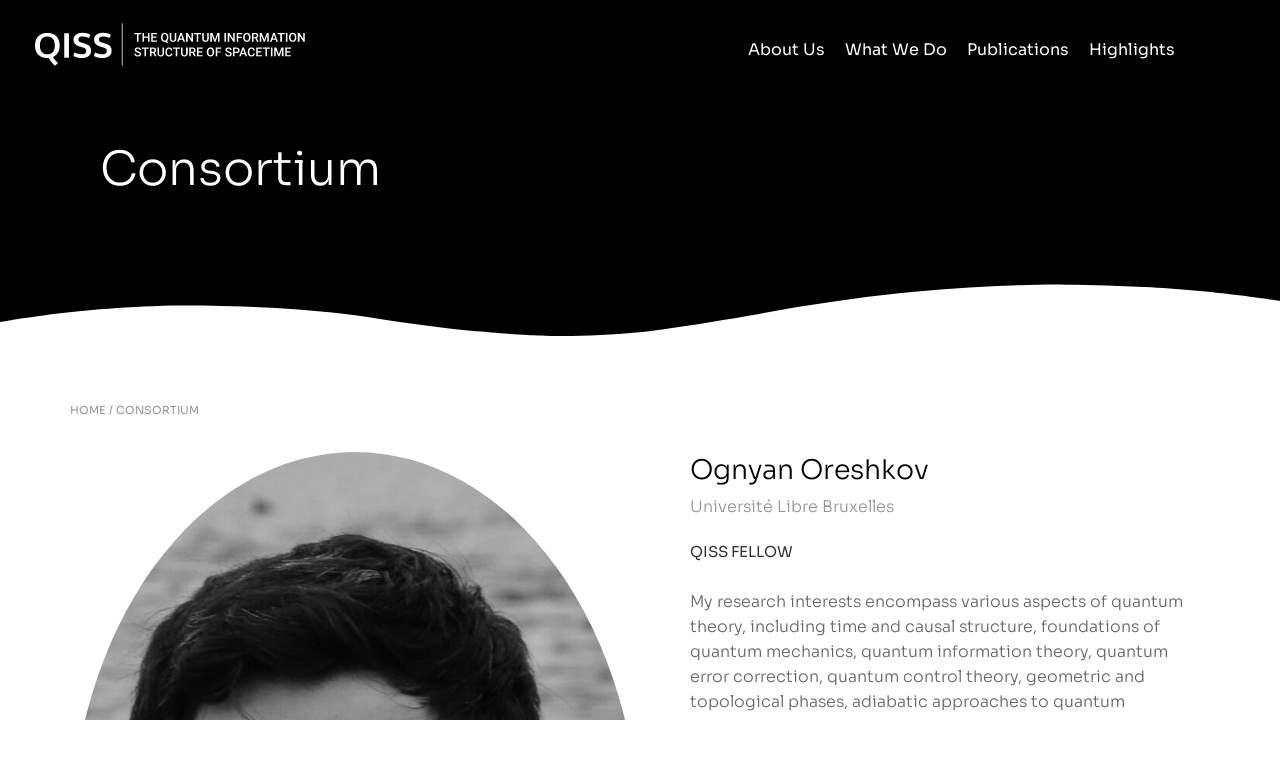

--- FILE ---
content_type: text/css
request_url: https://www.qiss.fr/wp-content/uploads/elementor/css/post-44.css?ver=1758633718
body_size: 417
content:
.elementor-kit-44{--e-global-color-primary:#54595F;--e-global-color-secondary:#54595F;--e-global-color-text:#7A7A7A;--e-global-color-accent:#7A7A7A;--e-global-typography-primary-font-family:"Roboto Slab";--e-global-typography-primary-font-weight:600;--e-global-typography-secondary-font-family:"Roboto";--e-global-typography-secondary-font-weight:400;--e-global-typography-text-font-family:"Roboto";--e-global-typography-text-font-weight:400;--e-global-typography-accent-font-family:"Roboto";--e-global-typography-accent-font-weight:500;color:#020101;font-family:"Nunito Sans", Sans-serif;}.elementor-kit-44 button,.elementor-kit-44 input[type="button"],.elementor-kit-44 input[type="submit"],.elementor-kit-44 .elementor-button{background-color:#02010100;}.elementor-kit-44 e-page-transition{background-color:#FFBC7D;}.elementor-kit-44 a{color:#191F20;}.elementor-kit-44 a:hover{color:#000000;}.elementor-kit-44 h1{font-family:"Playfair Display", Sans-serif;font-weight:500;text-transform:uppercase;}.elementor-kit-44 h2{font-family:"Alegreya", Sans-serif;}.elementor-kit-44 h3{font-family:"Alegreya", Sans-serif;}.elementor-kit-44 h4{font-family:"Alegreya", Sans-serif;}.elementor-kit-44 h5{font-family:"Alegreya", Sans-serif;}.elementor-kit-44 h6{font-family:"Alegreya", Sans-serif;}.elementor-section.elementor-section-boxed > .elementor-container{max-width:1140px;}.e-con{--container-max-width:1140px;}.elementor-widget:not(:last-child){margin-block-end:20px;}.elementor-element{--widgets-spacing:20px 20px;--widgets-spacing-row:20px;--widgets-spacing-column:20px;}{}h1.entry-title{display:var(--page-title-display);}@media(max-width:1024px){.elementor-section.elementor-section-boxed > .elementor-container{max-width:1024px;}.e-con{--container-max-width:1024px;}}@media(max-width:767px){.elementor-section.elementor-section-boxed > .elementor-container{max-width:767px;}.e-con{--container-max-width:767px;}}/* Start custom CSS */.elementor .elementor-background-video-container{
    filter: brightness(65%)  contrast(105%) hue-rotate(180deg) saturate(100%) ;
}

.ast-builder-menu-1 .main-header-menu, .ast-header-break-point .ast-builder-menu-1 .main-header-menu {
    margin-left: 12px;   
}/* End custom CSS */

--- FILE ---
content_type: text/css
request_url: https://www.qiss.fr/wp-content/uploads/elementor/css/post-205.css?ver=1758633718
body_size: 986
content:
.elementor-205 .elementor-element.elementor-element-427d3a8:not(.elementor-motion-effects-element-type-background), .elementor-205 .elementor-element.elementor-element-427d3a8 > .elementor-motion-effects-container > .elementor-motion-effects-layer{background-color:#000000;}.elementor-205 .elementor-element.elementor-element-427d3a8{transition:background 0.3s, border 0.3s, border-radius 0.3s, box-shadow 0.3s;padding:50px 50px 50px 50px;}.elementor-205 .elementor-element.elementor-element-427d3a8 > .elementor-background-overlay{transition:background 0.3s, border-radius 0.3s, opacity 0.3s;}.elementor-205 .elementor-element.elementor-element-427d3a8 > .elementor-shape-top svg{height:13px;}.elementor-205 .elementor-element.elementor-element-caa9b87 > .elementor-element-populated{margin:0px 20px 0px 0px;--e-column-margin-right:20px;--e-column-margin-left:0px;}.elementor-205 .elementor-element.elementor-element-69266bd .elementor-heading-title{font-family:"Sora", Sans-serif;font-size:14px;font-weight:300;color:#FFFFFF;}.elementor-205 .elementor-element.elementor-element-25a1197{text-align:left;font-family:"Sora", Sans-serif;font-size:14px;font-weight:300;font-style:normal;line-height:1.7em;color:#9B9B9B;}.elementor-205 .elementor-element.elementor-element-13dfa1f > .elementor-element-populated{margin:0px 20px 0px 0px;--e-column-margin-right:20px;--e-column-margin-left:0px;}.elementor-205 .elementor-element.elementor-element-f413beb .elementor-heading-title{font-family:"Sora", Sans-serif;font-size:14px;font-weight:300;text-transform:uppercase;color:#FFFFFF;}.elementor-205 .elementor-element.elementor-element-17bf98a3 > .elementor-widget-container{padding:0px 0px 0px 0px;}.elementor-205 .elementor-element.elementor-element-17bf98a3 .elementor-heading-title{font-family:"Sora", Sans-serif;font-size:14px;font-weight:300;line-height:1.7em;letter-spacing:0px;color:#9B9B9B;}.elementor-205 .elementor-element.elementor-element-7e03380 .elementor-button{background-color:#02010100;font-family:"Sora", Sans-serif;font-size:12px;font-weight:300;text-shadow:0px 0px 10px rgba(0,0,0,0.3);fill:#9B9B9B;color:#9B9B9B;border-style:solid;border-width:1px 1px 1px 1px;border-color:#9B9B9B;border-radius:30px 30px 30px 30px;padding:10px 20px 10px 20px;}.elementor-205 .elementor-element.elementor-element-7e03380 .elementor-button:hover, .elementor-205 .elementor-element.elementor-element-7e03380 .elementor-button:focus{background-color:#FFFFFF;color:#000000;border-color:#FFFFFF;}.elementor-205 .elementor-element.elementor-element-7e03380 .elementor-button:hover svg, .elementor-205 .elementor-element.elementor-element-7e03380 .elementor-button:focus svg{fill:#000000;}.elementor-205 .elementor-element.elementor-element-32b0ed3 .elementor-heading-title{font-family:"Sora", Sans-serif;font-size:14px;font-weight:300;text-transform:uppercase;color:#FFFFFF;}.elementor-205 .elementor-element.elementor-element-064fbc8 .elementor-icon-list-icon i{color:#DEDEDE;transition:color 0.3s;}.elementor-205 .elementor-element.elementor-element-064fbc8 .elementor-icon-list-icon svg{fill:#DEDEDE;transition:fill 0.3s;}.elementor-205 .elementor-element.elementor-element-064fbc8 .elementor-icon-list-item:hover .elementor-icon-list-icon i{color:#FFFFFF;}.elementor-205 .elementor-element.elementor-element-064fbc8 .elementor-icon-list-item:hover .elementor-icon-list-icon svg{fill:#FFFFFF;}.elementor-205 .elementor-element.elementor-element-064fbc8{--e-icon-list-icon-size:0px;--icon-vertical-offset:0px;}.elementor-205 .elementor-element.elementor-element-064fbc8 .elementor-icon-list-item > .elementor-icon-list-text, .elementor-205 .elementor-element.elementor-element-064fbc8 .elementor-icon-list-item > a{font-family:"Sora", Sans-serif;font-size:14px;font-weight:300;letter-spacing:0px;}.elementor-205 .elementor-element.elementor-element-064fbc8 .elementor-icon-list-text{color:#9B9B9B;transition:color 0.2s;}.elementor-205 .elementor-element.elementor-element-064fbc8 .elementor-icon-list-item:hover .elementor-icon-list-text{color:#FFFFFF;}.elementor-205 .elementor-element.elementor-element-6b337fa:not(.elementor-motion-effects-element-type-background), .elementor-205 .elementor-element.elementor-element-6b337fa > .elementor-motion-effects-container > .elementor-motion-effects-layer{background-color:#000000;}.elementor-205 .elementor-element.elementor-element-6b337fa{transition:background 0.3s, border 0.3s, border-radius 0.3s, box-shadow 0.3s;margin-top:0px;margin-bottom:0px;padding:0px 50px 0px 050px;}.elementor-205 .elementor-element.elementor-element-6b337fa > .elementor-background-overlay{transition:background 0.3s, border-radius 0.3s, opacity 0.3s;}.elementor-205 .elementor-element.elementor-element-1af7c79 > .elementor-element-populated{color:#FFFFFF;margin:0px 0px 0px 0px;--e-column-margin-right:0px;--e-column-margin-left:0px;}.elementor-205 .elementor-element.elementor-element-20b8323{width:auto;max-width:auto;align-self:center;font-family:"Sora", Sans-serif;font-size:12px;font-weight:300;color:#9B9B9B;}.elementor-205 .elementor-element.elementor-element-53fc119{width:auto;max-width:auto;--e-icon-list-icon-size:14px;--icon-vertical-offset:0px;}.elementor-205 .elementor-element.elementor-element-53fc119 > .elementor-widget-container{margin:0px 0px 0px 5px;}.elementor-205 .elementor-element.elementor-element-53fc119 .elementor-icon-list-icon i{color:#DEDEDE;transition:color 0.3s;}.elementor-205 .elementor-element.elementor-element-53fc119 .elementor-icon-list-icon svg{fill:#DEDEDE;transition:fill 0.3s;}.elementor-205 .elementor-element.elementor-element-53fc119 .elementor-icon-list-item:hover .elementor-icon-list-icon i{color:#FFFFFF;}.elementor-205 .elementor-element.elementor-element-53fc119 .elementor-icon-list-item:hover .elementor-icon-list-icon svg{fill:#FFFFFF;}.elementor-205 .elementor-element.elementor-element-53fc119 .elementor-icon-list-item > .elementor-icon-list-text, .elementor-205 .elementor-element.elementor-element-53fc119 .elementor-icon-list-item > a{font-family:"Sora", Sans-serif;font-size:12px;font-weight:300;}.elementor-205 .elementor-element.elementor-element-53fc119 .elementor-icon-list-text{color:#9B9B9B;transition:color 0.2s;}.elementor-205 .elementor-element.elementor-element-53fc119 .elementor-icon-list-item:hover .elementor-icon-list-text{color:#FFFFFF;}.elementor-theme-builder-content-area{height:400px;}.elementor-location-header:before, .elementor-location-footer:before{content:"";display:table;clear:both;}@media(max-width:1024px){.elementor-205 .elementor-element.elementor-element-427d3a8{padding:20px 20px 20px 20px;}.elementor-205 .elementor-element.elementor-element-17bf98a3 > .elementor-widget-container{margin:0px 0px 0px 0px;padding:0px 0px 0px 0px;}.elementor-205 .elementor-element.elementor-element-17bf98a3{text-align:left;}.elementor-205 .elementor-element.elementor-element-17bf98a3 .elementor-heading-title{font-size:14px;}.elementor-205 .elementor-element.elementor-element-064fbc8 > .elementor-widget-container{margin:0px 0px 0px 0px;padding:0px 0px 0px 0px;}.elementor-205 .elementor-element.elementor-element-6b337fa{padding:0px 20px 0px 20px;}.elementor-bc-flex-widget .elementor-205 .elementor-element.elementor-element-1af7c79.elementor-column .elementor-widget-wrap{align-items:center;}.elementor-205 .elementor-element.elementor-element-1af7c79.elementor-column.elementor-element[data-element_type="column"] > .elementor-widget-wrap.elementor-element-populated{align-content:center;align-items:center;}.elementor-205 .elementor-element.elementor-element-1af7c79 > .elementor-element-populated{padding:0px 40px 0px 40px;}}@media(max-width:767px){.elementor-205 .elementor-element.elementor-element-caa9b87 > .elementor-widget-wrap > .elementor-widget:not(.elementor-widget__width-auto):not(.elementor-widget__width-initial):not(:last-child):not(.elementor-absolute){margin-bottom:10px;}.elementor-205 .elementor-element.elementor-element-caa9b87 > .elementor-element-populated{margin:0px 10px 0px 10px;--e-column-margin-right:10px;--e-column-margin-left:10px;}.elementor-205 .elementor-element.elementor-element-69266bd{text-align:center;}.elementor-205 .elementor-element.elementor-element-25a1197{width:100%;max-width:100%;align-self:flex-start;text-align:center;line-height:1.5em;}.elementor-205 .elementor-element.elementor-element-25a1197 > .elementor-widget-container{margin:0px 0px 0px 0px;padding:0px 0px 0px 0px;}.elementor-205 .elementor-element.elementor-element-13dfa1f > .elementor-element-populated{margin:0px 10px 20px 10px;--e-column-margin-right:10px;--e-column-margin-left:10px;}.elementor-205 .elementor-element.elementor-element-f413beb{text-align:center;}.elementor-205 .elementor-element.elementor-element-17bf98a3 > .elementor-widget-container{padding:0px 0px 0px 0px;}.elementor-205 .elementor-element.elementor-element-17bf98a3{text-align:center;}.elementor-205 .elementor-element.elementor-element-17bf98a3 .elementor-heading-title{font-size:14px;line-height:1.5em;}.elementor-205 .elementor-element.elementor-element-7e03380 > .elementor-widget-container{margin:0px 0px 0px 0px;padding:0px 0px 0px 0px;}.elementor-205 .elementor-element.elementor-element-32b0ed3{text-align:center;}.elementor-205 .elementor-element.elementor-element-6b337fa{padding:0px 0px 0px 0px;}.elementor-205 .elementor-element.elementor-element-1af7c79{width:100%;}.elementor-205 .elementor-element.elementor-element-1af7c79.elementor-column > .elementor-widget-wrap{justify-content:center;}.elementor-205 .elementor-element.elementor-element-1af7c79 > .elementor-element-populated{margin:0px 0px 0px 0px;--e-column-margin-right:0px;--e-column-margin-left:0px;padding:10px 0px 10px 9px;}.elementor-205 .elementor-element.elementor-element-20b8323{text-align:center;}}

--- FILE ---
content_type: text/css
request_url: https://www.qiss.fr/wp-content/uploads/elementor/css/post-10669.css?ver=1758636089
body_size: 867
content:
.elementor-10669 .elementor-element.elementor-element-6aa256b:not(.elementor-motion-effects-element-type-background), .elementor-10669 .elementor-element.elementor-element-6aa256b > .elementor-motion-effects-container > .elementor-motion-effects-layer{background-color:#000000;}.elementor-10669 .elementor-element.elementor-element-6aa256b{transition:background 0.3s, border 0.3s, border-radius 0.3s, box-shadow 0.3s;margin-top:0px;margin-bottom:50px;padding:100px 100px 130px 100px;}.elementor-10669 .elementor-element.elementor-element-6aa256b > .elementor-background-overlay{transition:background 0.3s, border-radius 0.3s, opacity 0.3s;}.elementor-10669 .elementor-element.elementor-element-6aa256b > .elementor-shape-bottom svg{height:55px;transform:translateX(-50%) rotateY(180deg);}.elementor-10669 .elementor-element.elementor-element-39abb77 > .elementor-widget-container{margin:30px 0px 0px 0px;}.elementor-10669 .elementor-element.elementor-element-39abb77{text-align:left;}.elementor-10669 .elementor-element.elementor-element-39abb77 .elementor-heading-title{font-family:"Sora", Sans-serif;font-size:47px;font-weight:300;color:#FFFFFF;}.elementor-10669 .elementor-element.elementor-element-242b8c00{width:initial;max-width:initial;font-family:"Sora", Sans-serif;font-size:11px;font-weight:400;color:#959494;}.elementor-10669 .elementor-element.elementor-element-242b8c00 > .elementor-widget-container{margin:0px 0px 0px 0px;padding:0px 0px 0px 0px;}.elementor-10669 .elementor-element.elementor-element-772024d6:not(.elementor-motion-effects-element-type-background), .elementor-10669 .elementor-element.elementor-element-772024d6 > .elementor-motion-effects-container > .elementor-motion-effects-layer{background-color:#FFFFFF;}.elementor-10669 .elementor-element.elementor-element-772024d6{transition:background 0.3s, border 0.3s, border-radius 0.3s, box-shadow 0.3s;margin-top:0px;margin-bottom:170px;}.elementor-10669 .elementor-element.elementor-element-772024d6 > .elementor-background-overlay{transition:background 0.3s, border-radius 0.3s, opacity 0.3s;}.elementor-10669 .elementor-element.elementor-element-3c7fb07e > .elementor-element-populated, .elementor-10669 .elementor-element.elementor-element-3c7fb07e > .elementor-element-populated > .elementor-background-overlay, .elementor-10669 .elementor-element.elementor-element-3c7fb07e > .elementor-background-slideshow{border-radius:25px 25px 25px 25px;}.elementor-10669 .elementor-element.elementor-element-3c7fb07e > .elementor-element-populated{margin:0px 0px 0px 0px;--e-column-margin-right:0px;--e-column-margin-left:0px;padding:0px 0px 0px 0px;}.elementor-10669 .elementor-element.elementor-element-16ab2d5 img{width:100%;filter:brightness( 100% ) contrast( 100% ) saturate( 0% ) blur( 0px ) hue-rotate( 0deg );border-radius:50% 50% 50% 50%;}.elementor-10669 .elementor-element.elementor-element-502bea64 > .elementor-element-populated{margin:0px 0px 0px 50px;--e-column-margin-right:0px;--e-column-margin-left:50px;padding:0px 0px 0px 50px;}.elementor-10669 .elementor-element.elementor-element-56c89dcd > .elementor-widget-container{margin:0px 0px 0px 0px;padding:0px 0px 0px 0px;}.elementor-10669 .elementor-element.elementor-element-56c89dcd .elementor-heading-title{font-family:"Sora", Sans-serif;font-size:27px;font-weight:300;text-transform:none;}.elementor-10669 .elementor-element.elementor-element-70af7d5d > .elementor-widget-container{margin:0px 0px 0px 0px;padding:0px 0px 0px 0px;}.elementor-10669 .elementor-element.elementor-element-70af7d5d .elementor-widget-container{font-family:"Sora", Sans-serif;font-size:16px;font-weight:300;color:#959494;}.elementor-10669 .elementor-element.elementor-element-843f9ae > .elementor-widget-container{margin:0px 0px 5px 0px;padding:0px 0px 0px 0px;}.elementor-10669 .elementor-element.elementor-element-843f9ae .elementor-icon-list-items:not(.elementor-inline-items) .elementor-icon-list-item:not(:last-child){padding-bottom:calc(0px/2);}.elementor-10669 .elementor-element.elementor-element-843f9ae .elementor-icon-list-items:not(.elementor-inline-items) .elementor-icon-list-item:not(:first-child){margin-top:calc(0px/2);}.elementor-10669 .elementor-element.elementor-element-843f9ae .elementor-icon-list-items.elementor-inline-items .elementor-icon-list-item{margin-right:calc(0px/2);margin-left:calc(0px/2);}.elementor-10669 .elementor-element.elementor-element-843f9ae .elementor-icon-list-items.elementor-inline-items{margin-right:calc(-0px/2);margin-left:calc(-0px/2);}body.rtl .elementor-10669 .elementor-element.elementor-element-843f9ae .elementor-icon-list-items.elementor-inline-items .elementor-icon-list-item:after{left:calc(-0px/2);}body:not(.rtl) .elementor-10669 .elementor-element.elementor-element-843f9ae .elementor-icon-list-items.elementor-inline-items .elementor-icon-list-item:after{right:calc(-0px/2);}.elementor-10669 .elementor-element.elementor-element-843f9ae .elementor-icon-list-icon{width:14px;}.elementor-10669 .elementor-element.elementor-element-843f9ae .elementor-icon-list-icon i{font-size:14px;}.elementor-10669 .elementor-element.elementor-element-843f9ae .elementor-icon-list-icon svg{--e-icon-list-icon-size:14px;}.elementor-10669 .elementor-element.elementor-element-843f9ae .elementor-icon-list-text, .elementor-10669 .elementor-element.elementor-element-843f9ae .elementor-icon-list-text a{color:#333333;}.elementor-10669 .elementor-element.elementor-element-843f9ae .elementor-icon-list-item{font-family:"Sora", Sans-serif;font-size:15px;font-weight:400;text-transform:uppercase;}.elementor-10669 .elementor-element.elementor-element-87bf97{color:#646464;font-family:"Sora", Sans-serif;font-size:16px;font-weight:300;}@media(max-width:1024px) and (min-width:768px){.elementor-10669 .elementor-element.elementor-element-76251204{width:100%;}.elementor-10669 .elementor-element.elementor-element-502bea64{width:65%;}}@media(max-width:1024px){.elementor-10669 .elementor-element.elementor-element-6aa256b > .elementor-shape-bottom svg{height:30px;}.elementor-10669 .elementor-element.elementor-element-54a6afe{padding:0px 30px 0px 30px;}.elementor-10669 .elementor-element.elementor-element-772024d6{padding:40px 40px 40px 40px;}}@media(max-width:767px){.elementor-10669 .elementor-element.elementor-element-6aa256b > .elementor-shape-bottom svg{height:15px;}.elementor-10669 .elementor-element.elementor-element-6aa256b{padding:100px 100px 130px 30px;}.elementor-10669 .elementor-element.elementor-element-39abb77 > .elementor-widget-container{padding:20px 0px 0px 0px;}.elementor-10669 .elementor-element.elementor-element-39abb77 .elementor-heading-title{font-size:35px;}.elementor-10669 .elementor-element.elementor-element-772024d6{padding:20px 30px 20px 30px;}.elementor-10669 .elementor-element.elementor-element-502bea64 > .elementor-element-populated{margin:0px 0px 0px 0px;--e-column-margin-right:0px;--e-column-margin-left:0px;padding:30px 0px 0px 0px;}}/* Start custom CSS for text-editor, class: .elementor-element-242b8c00 */#breadcr a{
    color: #959494;
}

#breadcr a:hover{
    border-bottom: 1px solid #959494;
}

#breadcr{
    margin-bottom: 0px;
    padding-bottom: 0px;
}/* End custom CSS */
/* Start custom CSS for theme-post-title, class: .elementor-element-56c89dcd */#cons-name{
    margin-bottom: 5px;
}/* End custom CSS */